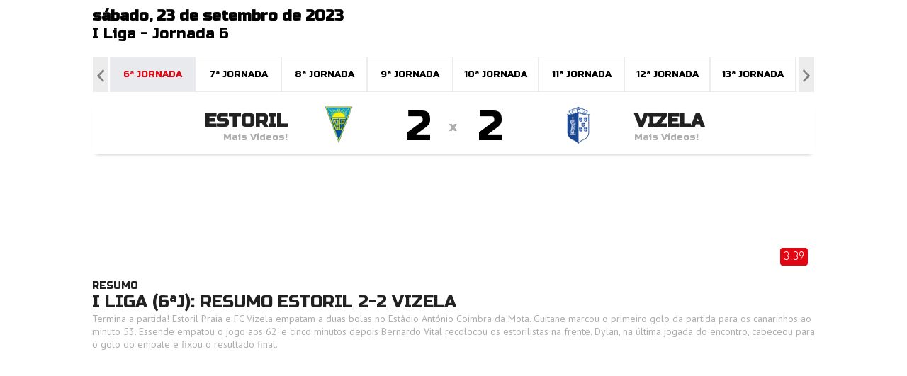

--- FILE ---
content_type: text/html; charset=UTF-8
request_url: https://publico.vsports.pt/vod/89560/m/768096/publ/9a25b2906120ccdd6910ab179c4750e3
body_size: 5458
content:
<!DOCTYPE html>
<html xmlns="http://www.w3.org/1999/xhtml" xmlns:og="http://ogp.me/ns#" xmlns:fb="http://www.facebook.com/2008/fbml">
<head>
	<meta name="viewport" content="width=device-width, initial-scale=1, maximum-scale=1">
	<meta http-equiv="Content-Type" content="text/html; charset=utf-8" />
		
	<!-- stringurl https://apism.vsports.pt/video-sec?publ&id=89560 --><!--https://apism.vsports.pt/vdo-pesquisa-sec?publ&gm=768096--><title>I Liga (6ª Jornada): Resumo Estoril 2-2 Vizela</title>

	
	<meta property="fb:pages" content="679169712182282" />

	
<meta property="og:url" content="https://publico.vsports.pt/vod/89560/m/768096/publ/9a25b2906120ccdd6910ab179c4750e3" />
<meta property="og:type" content="website" />
<title>I Liga (6ª Jornada): Resumo Estoril 2-2 Vizela</title>
<meta name="title" content="I Liga (6ª Jornada): Resumo Estoril 2-2 Vizela" />
<meta property="og:title" content="I Liga (6ª Jornada): Resumo Estoril 2-2 Vizela" />
<meta name="description" content="Termina a partida! Estoril Praia e FC Vizela empatam a duas bolas no Estádio António Coimbra da Mota. Guitane marcou o primeiro golo da partida para os canarinhos ao minuto 53. Essende empatou o jogo aos 62' e cinco minutos depois Bernardo Vital recolocou os estorilistas na frente. Dylan, na última jogada do encontro, cabeceou para o golo do empate e fixou o resultado final." />
<meta property="og:description" content="Termina a partida! Estoril Praia e FC Vizela empatam a duas bolas no Estádio António Coimbra da Mota. Guitane marcou o primeiro golo da partida para os canarinhos ao minuto 53. Essende empatou o jogo aos 62' e cinco minutos depois Bernardo Vital recolocou os estorilistas na frente. Dylan, na última jogada do encontro, cabeceou para o golo do empate e fixou o resultado final." />
<meta property="og:image" content="https://stc.vsports.pt/bigpic/liga/2324/ajev3VpWZeSYAKWTOwtcL.jpg" />
<meta property="og:image:secure_url" content="https://stc.vsports.pt/bigpic/liga/2324/ajev3VpWZeSYAKWTOwtcL.jpg" /> 
<link rel="image_src" href="https://stc.vsports.pt/bigpic/liga/2324/ajev3VpWZeSYAKWTOwtcL.jpg" />

<meta name="twitter:card" content="summary_large_image" />
<meta name="twitter:site" content="@vsports_pt" />
<meta name="twitter:creator" content="@vsports_pt" />
<meta name="twitter:title" content="I Liga (6ª Jornada): Resumo Estoril 2-2 Vizela" />
<meta name="twitter:description" content="Termina a partida! Estoril Praia e FC Vizela empatam a duas bolas no Estádio António Coimbra da Mota. Guitane marcou o primeiro golo da partida para os canarinhos ao minuto 53. Essende empatou o jogo aos 62' e cinco minutos depois Bernardo Vital recolocou os estorilistas na frente. Dylan, na última jogada do encontro, cabeceou para o golo do empate e fixou o resultado final." />
<meta name="twitter:image" content="https://stc.vsports.pt/bigpic/liga/2324/ajev3VpWZeSYAKWTOwtcL.jpg">
<meta name="keywords" content="v&#237;deos," />
	<style type="text/css">button.vjs-share-control.vjs-control.vjs-button {margin:0}</style> <!-- Retirar após correcção por parte da Brightcove do videojs-social.css -->
	<link rel="stylesheet" href="/video/css/publ.css" type="text/css" />
	        <link href="//vjs.zencdn.net/8.3.0/video-js.css" rel="stylesheet">
        <link href="//cdnjs.cloudflare.com/ajax/libs/videojs-contrib-ads/7.2.0/videojs.ads.min.css" rel="stylesheet">
        <link href="/video/css/videojs-ima/v2.1.0/videojs.ima.css" rel="stylesheet">
        <link href="//players.brightcove.net/videojs-social/4/videojs-social.css" rel="stylesheet">
		<script src="//ajax.googleapis.com/ajax/libs/jquery/1.10.2/jquery.min.js"></script>
	<link rel="stylesheet" href="https://cdnjs.cloudflare.com/ajax/libs/font-awesome/4.7.0/css/font-awesome.min.css">
<meta property="og:image" content="//www.vsports.pt/video/images/No_Image_share.png" />
<link rel="icon" href="/video/images/logo_abola.png" sizes="16x16" type="image/png">	<!-- lozad -->
    <script src="https://cdn.jsdelivr.net/npm/lozad/dist/lozad.min.js"></script>

	<link rel="canonical" href="https://publico.vsports.pt/vod/89560/m/768096/publ/9a25b2906120ccdd6910ab179c4750e3" />
</head>
<body>
    <div class="social-header">
	<!--<a id="fb" href="//www.facebook.com/sharer.php?u=http://www.vsports.pt/vod/89560/m//publ/14ebb5bd6d0377e1b0c6a843cc3ab8e8"><img src="/img/FacebookBW.png" width="35" /></a>
	<a id="tw" href="//twitter.com/intent/tweet?text=I+Liga+%286%C2%AA+Jornada%29%3A+Resumo+Estoril+2-2+Vizela&amp;url=http://www.vsports.pt/vod/89560/m//publ/14ebb5bd6d0377e1b0c6a843cc3ab8e8&amp;via=vsports_pt"><img src="/img/TwitterBW.png" width="35" /></a>-->
	<a id="fb" href="//www.facebook.com/sharer.php?u=http://abola.vsports.pt/vod/89560/m//publ/14ebb5bd6d0377e1b0c6a843cc3ab8e8"><img src="/img/FacebookBW.png" width="35" /></a>
	<a id="tw" href="//twitter.com/vsports_pt"><img src="/img/TwitterBW.png" width="35" /></a>
</div>
	<div id="container" class="vs-landing">
	    <link href="/video/css/owl.theme.css" rel="stylesheet">
<link href="/video/css/owl.carousel.css" rel="stylesheet">
<div id="header">
  <div class="upMenu">
    <div class="logo-site"><img src="http://www.abola.pt/img/logoabola.png"></div>
    <div class="menu-site">
      <ul>
        <li><a href="http://www.abola.pt"><img src="/video/images/ic_home_cinza_24dp_2x.png"><br>In&#237;cio</a></li>
        <li><a href="http://abola.vsports.pt" class="videos"><img src="/video/images/Video-Icon-PNG-Image.png"><br>V&#237;deos</a></li>
      </ul>
     </div> 
  </div>
    
    <div class="head game">
    <div class="title-cab" style="display: table;width: 100%;">
      <div style="float: left;width: 60%;">
        <div class="matchday"><strong>sábado, 23 de setembro de 2023</strong></div>
        <div class="matchday"><a href="/cmpt/1/24/publ/e7337b2f536842267d55ee4f2af461e7">I Liga</a> - <a href="/mday/2841/publ/886a3e6290498f02bd773fbf8fbdd112">Jornada 6</a></div>
      </div>
    </div>
  </div>
    
    <div class="game-jorns">
    <div id="owl-jorns" class="owl-carousel">
                <div class="item" id="2836"><a href="/mday/2836/publ/7ea6a5d2fc2f80124d1cecee57083b13"><div>1ª Jornada</div></a></div>
                <div class="item" id="2837"><a href="/mday/2837/publ/56f9cb331c4b686404a7f77a68c0b05a"><div>2ª Jornada</div></a></div>
                <div class="item" id="2838"><a href="/mday/2838/publ/54310ccf6acdbb0255b4a18790e07aa1"><div>3ª Jornada</div></a></div>
                <div class="item" id="2839"><a href="/mday/2839/publ/343df9d0df85d54cd2daa82ca0a324a1"><div>4ª Jornada</div></a></div>
                <div class="item" id="2840"><a href="/mday/2840/publ/9ad05e92ba3514806fa7bc2c4e29b68d"><div>5ª Jornada</div></a></div>
                <div class="item" id="2841"><a href="/mday/2841/publ/886a3e6290498f02bd773fbf8fbdd112"><div>6ª Jornada</div></a></div>
                <div class="item" id="2842"><a href="/mday/2842/publ/2067fc919d0e27825045186776cc8755"><div>7ª Jornada</div></a></div>
                <div class="item" id="2843"><a href="/mday/2843/publ/d3148fad04eee8bfb30f4c2bc50767b2"><div>8ª Jornada</div></a></div>
                <div class="item" id="2844"><a href="/mday/2844/publ/78f230dd13afd172babaed4fab68f4ed"><div>9ª Jornada</div></a></div>
                <div class="item" id="2845"><a href="/mday/2845/publ/b873c9f29dd691ed9b1731677a9c2efe"><div>10ª Jornada</div></a></div>
                <div class="item" id="2846"><a href="/mday/2846/publ/e58476ac7b73280edad1ba7652c835da"><div>11ª Jornada</div></a></div>
                <div class="item" id="2847"><a href="/mday/2847/publ/37398b6324e6790c190d950cb21753f4"><div>12ª Jornada</div></a></div>
                <div class="item" id="2848"><a href="/mday/2848/publ/611a305d2f9401de2f3495fe8aa37db0"><div>13ª Jornada</div></a></div>
                <div class="item" id="2849"><a href="/mday/2849/publ/18b580e607b4268329f9cbd11875f391"><div>14ª Jornada</div></a></div>
                <div class="item" id="2850"><a href="/mday/2850/publ/8545842e013e7960508b19a2971badf9"><div>15ª Jornada</div></a></div>
                <div class="item" id="2851"><a href="/mday/2851/publ/4fa4c2eabd6abf040f658776c84826f5"><div>16ª Jornada</div></a></div>
                <div class="item" id="2852"><a href="/mday/2852/publ/9cbe1af55febc5b7d3bad2eeee1f2ab0"><div>17ª Jornada</div></a></div>
                <div class="item" id="2853"><a href="/mday/2853/publ/c96dae6729f0caee15c518e8dd5a1c46"><div>18ª Jornada</div></a></div>
                <div class="item" id="2854"><a href="/mday/2854/publ/98a2bbd655c86bd1014e83a7088b581e"><div>19ª Jornada</div></a></div>
                <div class="item" id="2855"><a href="/mday/2855/publ/79127c964b09417e1d68885e3e1461e5"><div>20ª Jornada</div></a></div>
                <div class="item" id="2856"><a href="/mday/2856/publ/c3ebfdaa549defad09c3bd82a21ae3e4"><div>21ª Jornada</div></a></div>
                <div class="item" id="2857"><a href="/mday/2857/publ/d60265c2d5232d47262684c470177854"><div>22ª Jornada</div></a></div>
                <div class="item" id="2858"><a href="/mday/2858/publ/1590305910a31b8570ab81bbc6f0f2be"><div>23ª Jornada</div></a></div>
                <div class="item" id="2859"><a href="/mday/2859/publ/564c31bf60a53814495d70a9e0486945"><div>24ª Jornada</div></a></div>
                <div class="item" id="2860"><a href="/mday/2860/publ/aa0edde0f7f62d7a87cd97863bd8769d"><div>25ª Jornada</div></a></div>
                <div class="item" id="2861"><a href="/mday/2861/publ/07b8ff61ee22d6b67826e15d3ac0173a"><div>26ª Jornada</div></a></div>
                <div class="item" id="2862"><a href="/mday/2862/publ/708053e3c1dfbe7b848b8d0a5d0e2d7c"><div>27ª Jornada</div></a></div>
                <div class="item" id="2863"><a href="/mday/2863/publ/8ad366ac1dcf75ad11b934f1c59a8349"><div>28ª Jornada</div></a></div>
                <div class="item" id="2864"><a href="/mday/2864/publ/8391c9296985cdc99c848484e29b90c7"><div>29ª Jornada</div></a></div>
                <div class="item" id="2865"><a href="/mday/2865/publ/85472bea297d4c95b86faee2650df820"><div>30ª Jornada</div></a></div>
                <div class="item" id="2866"><a href="/mday/2866/publ/8cd0215bed91ba32cd441ea7a5b83ed9"><div>31ª Jornada</div></a></div>
                <div class="item" id="2867"><a href="/mday/2867/publ/c399475060d55696e64c1b6a9064fb84"><div>32ª Jornada</div></a></div>
                <div class="item" id="2868"><a href="/mday/2868/publ/bccba4599dedb45f28350a98c9c1a5cb"><div>33ª Jornada</div></a></div>
                <div class="item" id="2869"><a href="/mday/2869/publ/e1a3efe5fb754ab791a543db5c8b6acc"><div>34ª Jornada</div></a></div>
          </div>
  </div>
  <div class="result"></div>

  <script src="/video/js/owl.carousel.js"></script>
  <script>
    $(document).ready(function() {
      var index;
      $("#owl-jorns").owlCarousel({
        pagination: true,
        navigation: true,
        navigationText: [
        "<img src='/video/images/chevron-left.png' width='20'>",
        "<img src='/video/images/chevron-right.png' width='20'>"
        ],
        items : 8,
        itemsDesktop : [1199,8],
        itemsDesktopSmall : [979,8],
        itemsMobile : [479,3],
        itemsTablet : [768,6],
        afterAction: function(elem){
          $("#2841").parent().addClass('synced');
          var items = $('.owl-wrapper div.owl-item');
          var lastItem = $('.owl-wrapper div.owl-item.synced');
          index = items.index(lastItem);
        }
      });

      $('.owl-item').on('click', function(){
          $('.owl-item.synced').removeClass('synced');
          $(this).addClass('synced');
      });
        
      var owl = $("#owl-jorns").data('owlCarousel');
      /* Saltar para a Jornada actual */
      owl.jumpTo(index);
    });
  </script>

  <div id="dmc-resumo">
    <table cellpadding="0" cellspacing="0" border="0" align="center">
      <tr>
        <td width="50%">
          <a href="/team/23/publ/6c623b4a29d8391d87ea8c91f40a5a79">
          <table>
            <tr>
              <td align="right"><span class="team-name">Estoril</span><br>
              <span class="team-plus">Mais V&#237;deos!</span>
              </td>
            <td align="center"><img src="https://inductor-assets.vsports.pt/media/team/T0000004.png" border="0" height="60" class="dmc-logotipos"></td>
            <td height="48" class="dmc-resul" align="center">2</td>
          </tr> 
          </table>
          </a>
        </td>
        <td class="team-cruz">x</td>
        <td width="50%">
          <a href="/team/47/publ/261bfb6193376194cdaadc2cbf5aa4c0">
          <table>
            <tr>
              <td height="48" class="dmc-resul" align="center">2</td>
            <td align="center"><img src="https://inductor-assets.vsports.pt/media/team/T0000002.png" border="0" height="60" class="dmc-logotipos"></td>
            <td><span class="team-name">Vizela</span><br>
            <span class="team-plus">Mais V&#237;deos!</span></td>
          </tr>
        </table>  
        </a>  
        </td>
      </tr>
    </table>
  </div>
    <script type="text/javascript">
  jQuery(document).ready(function($) {  

    $('.btn').prop('disabled',true);
    $('.btn').addClass('disabled');

    var timer = null;
    jQuery("#keyword_small").keyup(function() {
      
      $('.btn').prop('disabled', this.value == "" ? true : false);
      $('.btn').removeClass('disabled');

      if(timer) {
        clearTimeout(timer);
      }
      timer = setTimeout(function() {
        var sc_keyword_small = jQuery("#keyword_small").val();
        var obj = jQuery(this);
        if(sc_keyword_small == '') {
          jQuery("#keyword_small").focus();
          $('.btn').addClass('disabled');
        }
      }, 500);
    });
  });
  function addParam() {
    var str = document.getElementById('keyword_small').value;
    var replaced = str.split(' ').join('+');
    var url = "//www.vsports.pt/video/search.php?qt=" + replaced;
    document.getElementById("fb_expand").setAttribute('action', url);
  }
  </script>
  <div class="searchBox">
    <form id="fb_expand" method="post" action="//www.vsports.pt/video/search">
      <input class="pesquisa" type="text" id="keyword_small" name="keyword_small" placeholder="pesquisar..."/>
      <input class="btn" type="submit" name="submitbutton" value="Pesquisa" onclick="addParam()"/>
    </form>
    <div id="results"></div>
  </div>
</div>
	    <div id="body" class="body game">
		    	<div id="middle" class="middle">
    		<div class="scroll-video">
									<video id="vdo-player" class="video-js vjs-fluid vjs-big-play">
						<p class="vjs-no-js">
						To view this video please enable JavaScript, and consider upgrading to a web browser that <a href="http://videojs.com/html5-video-support/" target="_blank">supports HTML5 video</a>
						</p>
					</video>
								<div id="dmc-icon-open"><a target="_blank" href="/vod/89560/m//publ/14ebb5bd6d0377e1b0c6a843cc3ab8e8" style="visibility:hidden"><img src="/video/images/icon_video.png"/></a></div>
					<div id="time-logo"><div><span>3:39</span></div></div>
	<div class="legend">
					<div class="subtitle">Resumo</div>
				<div class="title">I Liga (6ªJ): Resumo Estoril 2-2 Vizela</div>
				<div class="desc">Termina a partida! Estoril Praia e FC Vizela empatam a duas bolas no Estádio António Coimbra da Mota. Guitane marcou o primeiro golo da partida para os canarinhos ao minuto 53. Essende empatou o jogo aos 62' e cinco minutos depois Bernardo Vital recolocou os estorilistas na frente. Dylan, na última jogada do encontro, cabeceou para o golo do empate e fixou o resultado final.</div>
	</div>
	<div class="txt_share">
		<div class="share-buttons">
			<div class="social-video">Partilhe este vídeo:<br><br>
				<a id="fb" href="//www.facebook.com/sharer.php?u=http://ligaportugal.vsports.pt/vod/89560/m//publ/14ebb5bd6d0377e1b0c6a843cc3ab8e8" target="_blank"><img src="/video/images/facebook.png" width="35%" /></a>
				<a id="tw" href="//twitter.com/intent/tweet?text=I+Liga+%286%C2%AA+Jornada%29%3A+Resumo+Estoril+2-2+Vizela&amp;url=http://ligaportugal.vsports.pt/vod/89560/m//publ/14ebb5bd6d0377e1b0c6a843cc3ab8e8&amp;via=vsports_pt" target="_blank"><img src="/video/images/twitter.png" width="35%"/></a>
			</div>
        </div>
		<div class="share-embed">
			<div class="share-code">
				Código Embed:<br><br>
								<textarea><iframe width="640" height="360" src="//ligaportugal.vsports.pt/embd/89560/m//publ/14ebb5bd6d0377e1b0c6a843cc3ab8e8?autostart=false" frameborder="0" scrolling="no" webkitallowfullscreen mozallowfullscreen allowfullscreen></iframe></textarea>	
			</div>
		</div>
	</div>
	<script type="text/javascript">
		function openSocialWindow(label) {
			switch(label) {
				case 'facebook':
					window.open('//www.facebook.com/sharer.php?u=' + encodeURIComponent('http://ligaportugal.vsports.pt/vod/89560/m//publ/14ebb5bd6d0377e1b0c6a843cc3ab8e8') + '&t' + encodeURIComponent("I Liga (6ª Jornada): Resumo Estoril 2-2 Vizela"), 'sharer', 'toolbar=0,status=0,width=570,height=500');
					break;
				case 'twitter':
					window.open('//twitter.com/intent/tweet?text=' + encodeURIComponent("I Liga (6ª Jornada): Resumo Estoril 2-2 Vizela") + '&url=' + encodeURIComponent('http://ligaportugal.vsports.pt/vod/89560/m//publ/14ebb5bd6d0377e1b0c6a843cc3ab8e8') + '&via=AppVSPORTS', 'sharer', 'toolbar=0,status=0,width=700,height=500');
					break;
				case 'whatsapp':
					window.location = 'whatsapp://send?text=I+Liga+%286%C2%AA+Jornada%29%3A+Resumo+Estoril+2-2+Vizela http://ligaportugal.vsports.pt/vod/89560/m//publ/14ebb5bd6d0377e1b0c6a843cc3ab8e8';
			}
		}
		(function($) { 
			$(".social-video #fb").click(function(e) {
				e.preventDefault();
				openSocialWindow('facebook');
			});
			$(".social-video #tw").click(function(e) {
				e.preventDefault();
				openSocialWindow('twitter');
			});
		})(jQuery);	
	</script>			</div>	
    	</div>
		<style type="text/css">
.vs-landing .body .bottom .more-videos > ul > li.container-pub {
    display: flex;
    align-items: center;
    margin-top: 5px;
    float: none;
    width: auto;
    top: 5px;
}
.vs-landing .body .bottom .more-videos > ul > li.container-pub .container-mrec {
    text-align: center;
    margin: auto;
}
.vs-landing .body .bottom .more-videos > ul > li.container::-webkit-scrollbar-track, .vs-landing .body .bottom-detail .more-videos > ul > li.container::-webkit-scrollbar-track 
{
    background-color: #FFF;
}
.vs-landing .body .bottom .more-videos > ul > li.container::-webkit-scrollbar, .vs-landing .body .bottom-detail .more-videos > ul > li.container::-webkit-scrollbar
{
    width: 3px;
    background: #FFF;
}
.vs-landing .body .bottom .more-videos > ul > li.container::-webkit-scrollbar-thumb, .vs-landing .body .bottom-detail .more-videos > ul > li.container::-webkit-scrollbar-thumb 
{
    background: #000;
}
.vs-landing .body .bottom .more-videos > ul > li.container, .vs-landing .body .bottom-detail .more-videos > ul > li.container {
    overflow: auto;
    margin-top: 5px;
    float: none;
    width: auto;
    top: 5px;
    background-color: #FFFFFF;
}
.vs-landing .body .bottom .more-videos ul li a .game-resume .game-data {
    display: none;
}
@media only screen and (min-width: 768px){
.vs-landing .body .bottom .more-videos ul li a .game-resume .epoca {
    padding: 6px 10px 0 10px;
    padding-bottom: 10px;
    color: #aeaeae;
    font-size: 12px;
    text-decoration: none;
    font-weight: bold;
}
.vs-landing .body .bottom .more-videos ul li a .game-resume .game-data {
    display: block;
    padding: 6px 10px 0 10px;
    letter-spacing: 0;
    color: #707070;
    font-size: 14px;
    font-weight: normal;
    text-transform: uppercase;
    padding-top: 0;
    display: block;
    clear: both;
}
}
</style>
<div class="bottom">
		
	

--- FILE ---
content_type: text/css
request_url: https://players.brightcove.net/videojs-social/4/videojs-social.css
body_size: 5661
content:
.vjs-social-overlay{font-family:'Helvetica Neue', Helvetica, Arial, sans-serif;font-size:10px;letter-spacing:1px}.vjs-social-overlay .vjs-icon-facebook{background-color:#3b5998}.vjs-social-overlay .vjs-icon-facebook:not(:focus-visible){background-color:#3b5998}.vjs-social-overlay .vjs-icon-gplus{background-color:#d53326}.vjs-social-overlay .vjs-icon-gplus:not(:focus-visible){background-color:#d53326}.vjs-social-overlay .vjs-icon-linkedin{background-color:#069}.vjs-social-overlay .vjs-icon-linkedin:not(:focus-visible){background-color:#069}.vjs-social-overlay .vjs-icon-twitter{background-color:#55acee}.vjs-social-overlay .vjs-icon-twitter:not(:focus-visible){background-color:#55acee}.vjs-social-overlay .vjs-icon-tumblr{background-color:#29364b}.vjs-social-overlay .vjs-icon-tumblr:not(:focus-visible){background-color:#29364b}.vjs-social-overlay .vjs-icon-pinterest{background-color:#c10218}.vjs-social-overlay .vjs-icon-pinterest:not(:focus-visible){background-color:#c10218}.vjs-social-overlay a{color:#fff}.vjs-social-overlay .vjs-social-title,.vjs-social-overlay .vjs-social-description{margin:0;overflow:hidden;text-overflow:ellipsis;white-space:nowrap}.vjs-social-overlay .vjs-social-title{font-size:1.25em;font-weight:bold;line-height:1.33333;margin-bottom:.33333em}.vjs-social-overlay .vjs-social-description{font-size:1em;font-weight:normal;line-height:1.5;margin-bottom:1em}.vjs-social-overlay .vjs-social-share-links{margin:-.33333em 0 .66667em -.28333em;overflow:auto}.vjs-social-overlay .vjs-social-share-link{border-radius:2px;float:left;font-size:1.16667em;line-height:1.07143;margin:.33571em .28571em;padding:.42857em;text-decoration:none}.vjs-social-overlay .vjs-social-direct-link,.vjs-social-overlay .vjs-social-start-from,.vjs-social-overlay .vjs-social-embed-code{float:left;margin-bottom:.66667em}.vjs-social-overlay .vjs-social-direct-link .vjs-social-label-text,.vjs-social-overlay .vjs-social-start-from .vjs-social-label-text,.vjs-social-overlay .vjs-social-embed-code .vjs-social-label-text{display:block;margin-bottom:.16667em}.vjs-social-overlay .vjs-social-direct-link input,.vjs-social-overlay .vjs-social-start-from input,.vjs-social-overlay .vjs-social-embed-code input{border:0;color:#333;display:block;font-size:1em;padding:.5em .66667em;width:100%}.vjs-social-overlay .vjs-social-direct-link input.vjs-invalid,.vjs-social-overlay .vjs-social-start-from input.vjs-invalid,.vjs-social-overlay .vjs-social-embed-code input.vjs-invalid{background-color:red;color:#fff}.vjs-social-overlay .vjs-social-direct-link{padding-right:24px;width:80%}.vjs-social-overlay .vjs-social-start-from{width:20%}.vjs-social-overlay .vjs-social-embed-code{margin-bottom:.33333em;width:100%}.vjs-social-overlay.vjs-social-as-endscreen .vjs-restart{border:0;cursor:pointer;display:block;font-size:4em;margin:0 auto;outline:0;padding:0}.vjs-social-overlay.vjs-social-as-endscreen .vjs-restart:hover:before,.vjs-social-overlay.vjs-social-as-endscreen .vjs-restart:focus:before{text-shadow:1px -1px 20px #fff, -1px 1px 20px #fff}.vjs-social-overlay.vjs-social-as-endscreen.vjs-social-short-player .vjs-social-description{display:none}.vjs-social-overlay .vjs-control.vjs-close-button{height:4.5em;top:0;width:4.5em}.vjs-social-overlay .vjs-control.vjs-close-button .vjs-icon-placeholder:before{line-height:2.5}.vjs-title-bar .vjs-title-bar-title,.vjs-title-bar .vjs-title-bar-description{padding-right:25%}.vjs-button.vjs-share-control{cursor:pointer;font-weight:bold}.vjs-button.vjs-share-control:hover{text-shadow:0em 0em 1em rgba(255,255,255,0.5),0em 0em 1em rgba(255,255,255,0.5),0em 0em 1em rgba(255,255,255,0.5)}.vjs-title-bar .vjs-button.vjs-share-control{pointer-events:auto;position:absolute;right:0;top:0;padding:1em}.vjs-title-bar .vjs-button.vjs-share-control:before{vertical-align:top;font-family:VideoJS;font-weight:normal;font-style:normal;content:"\f10f"}.vjs-title-bar .vjs-button.vjs-share-control .vjs-icon-placeholder:before{content:none}.vjs-title-bar .vjs-button.vjs-share-control span{font-family:"Helvetica Neue", Helvetica, Arial, sans-serif;vertical-align:top;text-decoration:underline;margin-left:2px}.vjs-button.vjs-share-control:before{content:none}.vjs-button.vjs-share-control .vjs-icon-placeholder:before{font-family:VideoJS;font-weight:normal;font-style:normal;content:"\f10f"}.vjs-v7 .vjs-button.vjs-share-control:before,.vjs-v6 .vjs-button.vjs-share-control:before{content:none}.vjs-v7 .vjs-button.vjs-share-control .vjs-icon-placeholder:before,.vjs-v6 .vjs-button.vjs-share-control .vjs-icon-placeholder:before{font-family:VideoJS;font-weight:normal;font-style:normal;content:"\f10f"}.vjs-v7 .vjs-title-bar .vjs-button.vjs-share-control:before,.vjs-v6 .vjs-title-bar .vjs-button.vjs-share-control:before{content:"\f10f"}.vjs-v7 .vjs-title-bar .vjs-button.vjs-share-control .vjs-icon-placeholder:before,.vjs-v6 .vjs-title-bar .vjs-button.vjs-share-control .vjs-icon-placeholder:before{content:none}.vjs-layout-tiny:not(.vjs-fullscreen) .vjs-button.vjs-share-control,.vjs-layout-x-small:not(.vjs-fullscreen) .vjs-button.vjs-share-control{display:none}.vjs-layout-tiny .vjs-social-overlay .vjs-social-direct-link,.vjs-layout-x-small .vjs-social-overlay .vjs-social-direct-link,.vjs-layout-small .vjs-social-overlay .vjs-social-direct-link,.vjs-social-small .vjs-social-overlay .vjs-social-direct-link{width:100%;padding-right:0}.vjs-layout-tiny .vjs-social-overlay .vjs-social-start-from,.vjs-layout-x-small .vjs-social-overlay .vjs-social-start-from,.vjs-layout-small .vjs-social-overlay .vjs-social-start-from,.vjs-social-small .vjs-social-overlay .vjs-social-start-from{width:100%}.vjs-layout-tiny .vjs-social-overlay .vjs-social-embed-code,.vjs-layout-x-small .vjs-social-overlay .vjs-social-embed-code,.vjs-layout-small .vjs-social-overlay .vjs-social-embed-code,.vjs-social-small .vjs-social-overlay .vjs-social-embed-code{margin-bottom:2em}
